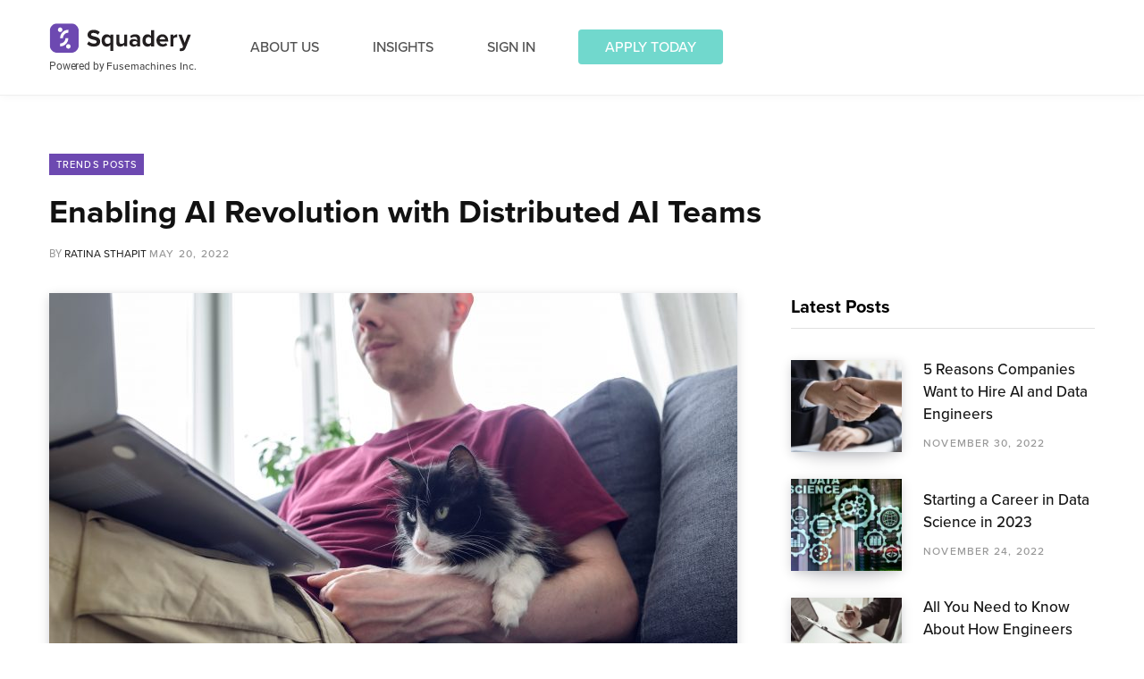

--- FILE ---
content_type: image/svg+xml
request_url: https://insights.squadery.com/wp-content/uploads/2022/03/logo-lightbg.svg
body_size: 6285
content:
<svg width="159" height="34" viewBox="0 0 159 34" fill="none" xmlns="http://www.w3.org/2000/svg">
<g clip-path="url(#clip0_552_1538)">
<path d="M44.4417 20.369C45.1767 21.1433 46.0581 21.758 47.0328 22.1762C48.0075 22.5943 49.0553 22.8073 50.113 22.8022C52.1986 22.8022 53.2145 21.7924 53.2145 20.7583C53.2145 19.4018 51.6608 18.9334 49.6289 18.4468C46.7126 17.7655 42.9716 16.9504 42.9716 12.8931C42.9716 9.85158 45.5353 7.4184 49.7365 7.4184C52.2868 7.31989 54.7762 8.22627 56.6866 9.94891L54.5651 12.8018C53.1638 11.5204 51.3453 10.8138 49.4616 10.8188C47.7524 10.8188 46.8381 11.5791 46.8381 12.6436C46.8381 13.8602 48.3381 14.2496 50.4237 14.7423C53.3699 15.4175 57.1109 16.3178 57.1109 20.3447C57.1109 23.666 54.7862 26.1721 49.9397 26.1721C46.5214 26.1721 44.0593 24.9981 42.374 23.2827L44.4417 20.369Z" fill="#231F20"/>
<path d="M68.3988 30.8867V24.1954C67.9392 24.8281 67.3389 25.3409 66.6472 25.6919C65.9554 26.0429 65.1917 26.2222 64.4188 26.215C61.126 26.215 58.7236 23.6784 58.7236 19.2987C58.7236 14.9189 61.114 12.4128 64.4188 12.4128C65.1885 12.4064 65.949 12.5829 66.6399 12.9282C67.3309 13.2735 67.9331 13.7781 68.3988 14.4019V12.7412H71.8231V30.8867H68.3988ZM68.3988 16.9811C68.0555 16.5249 67.6156 16.1534 67.1117 15.8943C66.6078 15.6353 66.0529 15.4952 65.4885 15.4846C63.5582 15.4846 62.2256 17.0358 62.2256 19.2926C62.2256 21.5494 63.5582 23.1309 65.4885 23.1309C66.0523 23.1169 66.6059 22.9753 67.1093 22.7165C67.6127 22.4577 68.0532 22.0881 68.3988 21.6345V16.9811Z" fill="#231F20"/>
<path d="M83.9066 24.1951C83.33 24.8336 82.6273 25.3409 81.8446 25.6837C81.0619 26.0265 80.2168 26.1971 79.3649 26.1842C76.5322 26.1842 75.1816 24.6027 75.1816 22.0417V12.7227H78.576V20.6974C78.576 22.5223 79.5143 23.1306 80.9664 23.1306C81.5353 23.1211 82.0948 22.9817 82.6037 22.7227C83.1126 22.4637 83.5578 22.0917 83.9066 21.6342V12.7227H87.307V25.8679H83.9066V24.1951Z" fill="#231F20"/>
<path d="M98.4282 24.5057C97.9047 25.0679 97.2692 25.5097 96.5642 25.8014C95.8592 26.093 95.101 26.2278 94.3406 26.1967C92.2789 26.1967 89.8467 24.7794 89.8467 21.8414C89.8467 18.7634 92.2789 17.6502 94.3406 17.6502C96.0498 17.6502 97.5737 18.1916 98.4282 19.2561V17.4312C98.4282 16.0991 97.3047 15.2292 95.5956 15.2292C94.1886 15.2291 92.8366 15.7852 91.8247 16.7803L90.5399 14.4627C92.1107 13.098 94.1163 12.3628 96.1813 12.3945C99.1215 12.3945 101.823 13.6111 101.823 17.3765V25.8926H98.4282V24.5057ZM98.4282 21.0749C98.0868 20.6895 97.6647 20.3871 97.193 20.1902C96.7213 19.9933 96.2121 19.9069 95.7032 19.9374C94.3645 19.9374 93.2709 20.643 93.2709 21.9204C93.2709 23.1979 94.3645 23.8548 95.7032 23.8548C96.2126 23.8845 96.722 23.7972 97.1938 23.5992C97.6655 23.4012 98.0874 23.0977 98.4282 22.7112V21.0749Z" fill="#231F20"/>
<path d="M114.074 24.1953C113.607 24.8214 113.005 25.3293 112.313 25.6795C111.622 26.0298 110.86 26.213 110.088 26.2149C106.825 26.2149 104.369 23.7087 104.369 19.329C104.369 14.9492 106.801 12.4127 110.088 12.4127C110.86 12.411 111.622 12.592 112.314 12.9414C113.006 13.2909 113.608 13.7991 114.074 14.4261V7.73486H117.492V25.8864H114.074V24.1953ZM114.074 16.987C113.73 16.523 113.285 16.1464 112.774 15.8868C112.263 15.6272 111.699 15.4916 111.128 15.4906C109.204 15.4906 107.871 17.0418 107.871 19.329C107.871 21.6162 109.204 23.1369 111.128 23.1369C111.699 23.136 112.263 23.0004 112.774 22.7407C113.285 22.4811 113.73 22.1045 114.074 21.6405V16.987Z" fill="#231F20"/>
<path d="M126.719 12.3945C130.568 12.3945 133.191 15.3326 133.191 19.6332V20.3996H123.594C123.803 22.0542 125.117 23.4411 127.311 23.4411C128.577 23.4388 129.8 22.9748 130.759 22.1333L132.253 24.3657C130.752 25.6038 128.865 26.2515 126.934 26.1906C123.002 26.1906 120.038 23.4959 120.038 19.2743C120.013 18.3706 120.168 17.471 120.494 16.63C120.819 15.7889 121.309 15.0238 121.934 14.3808C122.558 13.7378 123.304 13.2303 124.127 12.8889C124.949 12.5475 125.831 12.3793 126.719 12.3945V12.3945ZM123.54 18.0577H129.904C129.888 17.6517 129.793 17.253 129.623 16.8853C129.453 16.5175 129.213 16.1881 128.916 15.9165C128.619 15.6449 128.272 15.4366 127.894 15.3039C127.517 15.1712 127.117 15.1168 126.719 15.144C125.923 15.1213 125.149 15.4112 124.557 15.9536C123.965 16.496 123.601 17.2494 123.54 18.0577V18.0577Z" fill="#231F20"/>
<path d="M135.653 12.7227H139.048V14.5476C139.546 13.9179 140.171 13.405 140.882 13.0439C141.593 12.6828 142.371 12.4819 143.165 12.4551V15.8311C142.857 15.7594 142.543 15.7227 142.227 15.7216C141.624 15.7309 141.029 15.8689 140.481 16.1267C139.934 16.3844 139.445 16.7562 139.048 17.218V25.8984H135.653V12.7227Z" fill="#231F20"/>
<path d="M147.594 28.1247C148.478 28.1247 149.064 27.8814 149.386 27.1757L149.87 26.0565L144.629 12.7227H148.263L151.633 21.8471L155.004 12.7227H158.667L152.572 28.0152C151.609 30.491 149.9 31.1479 147.677 31.2027C147.113 31.1906 146.551 31.1255 145.998 31.008L146.5 27.9057C146.847 28.05 147.218 28.1244 147.594 28.1247V28.1247Z" fill="#231F20"/>
<path d="M24.6428 0.125H9.11111C4.44755 0.125 0.666992 3.97321 0.666992 8.72021V24.5298C0.666992 29.2768 4.44755 33.125 9.11111 33.125H24.6428C29.3063 33.125 33.0869 29.2768 33.0869 24.5298V8.72021C33.0869 3.97321 29.3063 0.125 24.6428 0.125Z" fill="#6D49B1"/>
<path d="M12.3079 9.8821C13.6974 9.8821 14.8238 8.73553 14.8238 7.32118C14.8238 5.90682 13.6974 4.76025 12.3079 4.76025C10.9184 4.76025 9.79199 5.90682 9.79199 7.32118C9.79199 8.73553 10.9184 9.8821 12.3079 9.8821Z" fill="white"/>
<path d="M21.4457 7.3213V10.5757C19.8659 10.5757 18.3504 11.2124 17.2305 12.3466C16.1106 13.4808 15.4775 15.0202 15.4696 16.6282H12.2725C12.2772 14.1561 13.2461 11.787 14.9663 10.0418C16.6864 8.29661 19.017 7.31807 21.4457 7.3213V7.3213Z" fill="white"/>
<path d="M21.4456 28.49C22.8351 28.49 23.9615 27.3434 23.9615 25.9291C23.9615 24.5147 22.8351 23.3682 21.4456 23.3682C20.0561 23.3682 18.9297 24.5147 18.9297 25.9291C18.9297 27.3434 20.0561 28.49 21.4456 28.49Z" fill="white"/>
<path d="M12.3027 25.9288V22.6744C13.8763 22.6664 15.3833 22.027 16.4965 20.895C17.6098 19.7629 18.2394 18.2296 18.2489 16.6279H21.446C21.4429 19.0947 20.4784 21.4595 18.7642 23.2032C17.05 24.9469 14.7262 25.9272 12.3027 25.9288Z" fill="white"/>
</g>
<defs>
<clipPath id="clip0_552_1538">
<rect width="158" height="33" fill="white" transform="translate(0.666992 0.125)"/>
</clipPath>
</defs>
</svg>
